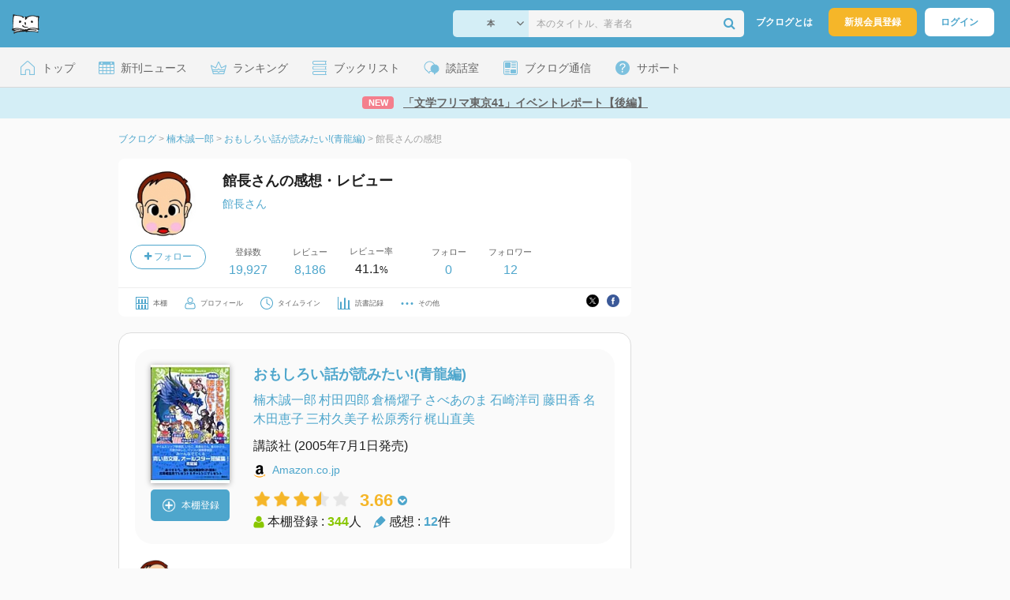

--- FILE ---
content_type: text/html; charset=UTF-8
request_url: https://booklog.jp/users/kentuku902/archives/1/406213022X
body_size: 8656
content:
<!DOCTYPE html>
<html xmlns:og="http://ogp.me/ns#" lang="ja" data-mode="archives" data-feature="users">
<head profile="http://purl.org/net/ns/metaprof">
<meta charset="UTF-8">
<title>『おもしろい話が読みたい!(青龍編)』のレビュー 楠木誠一郎 (館長さん) - ブクログ</title>
<meta http-equiv="X-UA-Compatible" content="IE=edge">
<meta name="copyright" content="copyright &copy; Booklog,Inc. All Rights Reserved.">
<meta name="viewport" content="width=1020">
<meta property="fb:app_id" content="106607239398699">
<meta name="description" content="館長さんの楠木誠一郎『おもしろい話が読みたい!(青龍編)』についてのレビュー：(収録作品)卒業生は名探偵！（楠木...">

<meta name="twitter:site" content="@booklogjp">
<meta name="twitter:card" content="summary_large_image">
<meta name="twitter:title" content="館長さんの感想・レビュー">
<meta name="twitter:description" content="館長さんの楠木誠一郎『おもしろい話が読みたい!(青龍編)』についてのレビュー：(収録作品)卒業生は名探偵！（楠木...">
<meta name="twitter:image" content="https://image.st-booklog.jp/K1NjRkJXeXFPbCt6SjdoL1ZRTmZ0UT09.jpg">
<meta property="og:locale" content="ja_JP">
<meta property="og:title" content="館長さんの感想・レビュー">
<meta property="og:url" content="https://booklog.jp/users/kentuku902/archives/1/406213022X">
<meta property="og:description" content="館長さんの楠木誠一郎『おもしろい話が読みたい!(青龍編)』についてのレビュー：(収録作品)卒業生は名探偵！（楠木...">
<meta property="og:image" content="https://image.st-booklog.jp/K1NjRkJXeXFPbCt6SjdoL1ZRTmZ0UT09.jpg">
<link rel="shortcut icon" href="/favicon.ico">
<link rel="apple-touch-icon" href="/iphone-icon-54x54.png" sizes="57x57">
<link rel="apple-touch-icon" href="/iphone4-icon-114x114.png" sizes="114x114">
<link rel="apple-touch-icon" href="/ipad-icon-72x72.png" sizes="72x72">
<link rel="stylesheet" media="all" href="/css/booklog.css?1767586677
" type="text/css">

<script type="text/javascript">
var microadCompass = microadCompass || {};
microadCompass.queue = microadCompass.queue || [];
</script>
<script type="text/javascript" charset="UTF-8" src="//j.microad.net/js/compass.js" onload="new microadCompass.AdInitializer().initialize();" async></script>

<script async src="https://securepubads.g.doubleclick.net/tag/js/gpt.js" crossorigin="anonymous"></script>


<script type='text/javascript'>

var googletag = googletag || {};
googletag.cmd = googletag.cmd || [];
googletag.cmd.push(function() {
  googletag.defineSlot('/56823796/Booklog_side_top_microad', [300, 250], 'div-gpt-ad-1459322209616-0').addService(googletag.pubads());
  googletag.pubads().enableSingleRequest();
  googletag.enableServices();
});

</script>

  <script>
    window.dataLayer = window.dataLayer || [];
    dataLayer.push({'login_status': 'Visitor'});
</script>
<script>(function(w,d,s,l,i){w[l]=w[l]||[];w[l].push({'gtm.start':
new Date().getTime(),event:'gtm.js'});var f=d.getElementsByTagName(s)[0],
j=d.createElement(s),dl=l!='dataLayer'?'&l='+l:'';j.async=true;j.src=
'https://www.googletagmanager.com/gtm.js?id='+i+dl;f.parentNode.insertBefore(j,f);
})(window,document,'script','dataLayer','GTM-KFZ3JNQ');</script>

<script type="application/ld+json">
  {
    "@context": "https://schema.org",
    "@type": "BreadcrumbList",
    "itemListElement": [
    {
      "@type": "ListItem",
      "position": 1,
      "item": {
        "@id": "https://booklog.jp",
        "name": "ブクログ"
      }
    },
        {
      "@type": "ListItem",
      "position": 2,
      "item": {
              "@id": "https://booklog.jp/author/楠木誠一郎",
              "name": "楠木誠一郎"
      }
    },        {
      "@type": "ListItem",
      "position": 3,
      "item": {
              "@id": "https://booklog.jp/item/1/406213022X",
              "name": "おもしろい話が読みたい!(青龍編)"
      }
    },        {
      "@type": "ListItem",
      "position": 4,
      "item": {
              "@id": "https://booklog.jp/users/kentuku902/archives/1/406213022X",
              "name": "館長さんの感想"
      }
    }      ]
}
</script>
</head>

<body id="mode-archives" class="is-pc feature-users guest bot is-sm">

<noscript>
  <iframe src="https://www.googletagmanager.com/ns.html?id=GTM-KFZ3JNQ" height="0" width="0" style="display:none;visibility:hidden">
  </iframe>
</noscript>

<div id="body">

<div id="fb-root"></div>
<script>
window.fbAsyncInit = function(){
    FB.init({
        appId   : '106607239398699',
        xfbml   : false,
        version : 'v2.0'
    });
};

(function(d, s, id) {
  var js, fjs = d.getElementsByTagName(s)[0];
  if (d.getElementById(id)) return;
  js = d.createElement(s); js.id = id;
  js.src = "//connect.facebook.net/ja_JP/sdk.js";
  fjs.parentNode.insertBefore(js, fjs);
}(document, 'script', 'facebook-jssdk'));
</script>

  
  <div id="header-wrapper">
          <div id="global-navigation">
  <div class="left-navigation">
    <div class="logo l15M">
      <a href="/">
        <img src="/img/header/pc-navibar-booklog-logo.png"
             srcset="/img/header/pc-navibar-booklog-logo@2x.png 2x, /img/header/pc-navibar-booklog-logo@3x.png 3x">
      </a>
    </div>
  </div>

  <div class="right-navigation">
    <div class="search-area-wrapper r10M">
        <form action="/search" method="get">
    <div class="search-area">
      <select required name="service_id" class="select-genre db-b">
                      <option value="1">本</option>
                      <option value="201">Kindle</option>
                      <option value="200">Amazon</option>
                </select>
      <i class="fa fa-angle-down" aria-hidden="true"></i>
      <input type="text" class="textbox" name="keyword" value="" placeholder="本のタイトル、著者名" data-1p-ignore>
      <button type="submit" ><i class="fa fa-search"></i></button>
    </div>
  </form>
    </div>
    <div class="about-text r20M">
      <a href="/about">ブクログとは</a>
    </div>
    <div class="signup r10M">
      <a href="/signup" onclick="track('signup','click','global-navigation');">新規会員登録</a>
    </div>
    <div class="login r20M">
      <a href="/login">ログイン</a>
    </div>
  </div>
</div>
    
    <div id="header-menu">
  <a href="/" class="menu r10M">
    <span class="icon top"></span>
    <span class="text">トップ</span>
  </a>
  <a href="/release" class="menu r10M">
    <span class="icon release"></span>
    <span class="text">新刊ニュース</span>
  </a>
  <a href="/ranking"
     class="menu r10M">
    <span class="icon ranking"></span>
    <span class="text">ランキング</span>
  </a>
  <a href="/booklists" class="menu r10M">
    <span class="icon booklist"></span>
    <span class="text">ブックリスト</span>
  </a>
  <a href="/questions/all" class="menu r10M">
    <span class="bbs icon"></span>
    <span class="text">談話室</span>
  </a>
  <a href="/hon" class="menu r10M">
    <span class="news icon"></span>
    <span class="text">ブクログ通信</span>
  </a>
  <div class="dropdown-menu-hover menu">
    <span class="support icon"></span>
    <span class="text">サポート</span>
    <div class="dropdown">
      <ul>
        <li><a href="https://booklog.zendesk.com/hc/ja/categories/360003763214-%E3%81%8A%E7%9F%A5%E3%82%89%E3%81%9B"
               target="_blank" rel="noopener">お知らせ</a></li>
        <li><a href="https://booklog.zendesk.com/hc/ja" target="_blank" rel="noopener">ヘルプセンター</a></li>
        <li><a href="/biz">法人向け広告メニュー</a></li>
      </ul>
    </div>
  </div>
</div>
            <div id="header-info-text">
  <a href="https://booklog.jp/hon/report/tokyo41-event-2025-02?utm_source=booklogjp&utm_medium=referral"
     onclick="track('ad', 'text', 'id_2041');">
              <span class="icon new">NEW</span>
          <span class="text">「文学フリマ東京41」イベントレポート【後編】</span>
  </a>
</div>

  </div>

<div id="page">


  <ul class="breadcrumbs">
  <li>
    <a href="https://booklog.jp"><span  class="bc-title">ブクログ</span></a>
    <span class="delimiter">&gt;</span>
  </li>
      <li>
          <a href="https://booklog.jp/author/楠木誠一郎">
        <span class="bc-title">楠木誠一郎</span>
      </a>
              <span class="delimiter">&gt;</span>
      </li>
        <li>
          <a href="https://booklog.jp/item/1/406213022X">
        <span class="bc-title">おもしろい話が読みたい!(青龍編)</span>
      </a>
              <span class="delimiter">&gt;</span>
      </li>
        <li>
          <link href="/users/kentuku902/archives/1/406213022X">
      <span class="bc-title">館長さんの感想</span>
          </li>
    </ul>



<div id="main">
  <div id="mainArea">

    <div class="b20M">
        <div class="user-wrapper clearFix">
  <div class="user-prof">
    <div class="user-icon">
              <a href="/users/kentuku902">
                      <img src="/icon/15/L_76ccb46bc7c1a174da80c88c71c62feb.jpg" class="prof-img-m" width="84" height="84" alt="ユーザー">
                  </a>
      
          </div>

    <div class="user-social">
      <div class="user-follow-btn">
        <div class="follow-area" data-account="kentuku902">
      <a href="/login" class="follow-btn"><i class="fa fa-plus"></i> フォロー</a>
  </div>
      </div>
      <script id="source-follow-btn" type="text/jarty">
{* <![CDATA[ *}
<a href="#" class="follow-btn"><i class="fa fa-plus"></i> フォロー</a>
{* ]]> *}
</script>

<script id="source-unfollow-btn" type="text/jarty">
{* <![CDATA[ *}
<a href="#" class="unfollow-btn"></a>
{* ]]> *}
</script>

<script id="source-error-follow-btn" type="text/jarty">
{* <![CDATA[ *}
<a href="#" class="error-follow-btn"><i class="fa fa-exclamation-triangle"></i> エラー</a>
{* ]]> *}
</script>

<script id="source-loading-follow-btn" type="text/jarty">
{* <![CDATA[ *}
<a href="#" class="loading-follow-btn"> フォロー中</a>
{* ]]> *}
</script>

<script id="source-loading-unfollow-btn" type="text/jarty">
{* <![CDATA[ *}
<a href="#" class="loading-unfollow-btn"><i class="fa fa-plus"></i> フォロー</a>
{* ]]> *}
</script>

<script id="source-block-follow-btn" type="text/jarty">
{* <![CDATA[ *}
<a href="#" class="block-follow-btn"><i class="fa fa-ban"></i>強制的にフォローを解除する</a>
{* ]]> *}
</script>

<script id="source-allow-follow-btn" type="text/jarty">
{* <![CDATA[ *}
<a href="#" class="allow-follow-btn">フォローを許可する</a>
{* ]]> *}
</script>

    </div>
  </div>

  <div class="user-info">
    <div class="user-shelf">
      <h1 class="r0P">館長さんの感想・レビュー</h1>
      <a href="/users/kentuku902/profile" class="user-shelf-nickname r0P">館長さん</a>
          </div>

    <ul class="user-activity">
      <li>
        <dl>
          <dt>登録数</dt>
          <dd>
                        <a href="/users/kentuku902">19,927</a>
                      </dd>
        </dl>
      </li>
      <li>
        <dl>
          <dt>レビュー</dt>
          <dd>
                        <a href="/users/kentuku902?reviewed=1">8,186</a>
                      </dd>
        </dl>
      </li>
      <li>
        <dl>
          <dt>レビュー率</dt>
          <dd>41.1<span class="percent">%</span></dd>
        </dl>
      </li>
    </ul>
    <ul class="user-follow">
      <li>
        <dl>
          <dt>フォロー</dt>
          <dd>
            <a href="/users/kentuku902/following"><span id="following_num">0</span></a>
          </dd>
        </dl>
      </li>
      <li>
        <dl>
          <dt>フォロワー</dt>
          <dd>
            <a href="/users/kentuku902/follower"><span id="follower_num">12</span></a>
          </dd>
        </dl>
      </li>
    </ul>
  </div>

  <div class="user-navi-area clearFix">
    <ul class="user-navi">
      <li>
        <a href="/users/kentuku902">
          <img src="/img/users/book-shelf.png"
               srcset="/img/users/book-shelf@2x.png 2x, /img/users/book-shelf@3x.png 3x" alt="本棚"><span>本棚</span></a>
      </li>
      <li>
        <a href="/users/kentuku902/profile">
          <img src="/img/users/profile.png"
               srcset="/img/users/profile@2x.png 2x, /img/users/profile@3x.png 3x" alt="ユーザー"><span>プロフィール</span></a>
      </li>
      <li>
        <a href="/timeline/users/kentuku902">
          <img src="/img/users/timeline.png" srcset="/img/users/timeline@2x.png 2x, /img/users/timeline@3x.png 3x"
               alt="時計"><span>タイムライン</span></a>
      </li>
      <li>
        <a href="/users/kentuku902/stats">
          <img src="/img/users/reading-graph.png"
               srcset="/img/users/reading-graph@2x.png 2x, /img/users/reading-graph@3x.png 3x"
               alt="グラフ"><span>読書記録</span></a>
      </li>
      <li class="user-navi-etc-area menu dropdown-menu-click">
        <a href="#" class="user-navi-etc dropdown-trigger">
          <img src="/img/users/other.png" srcset="/img/users/other@2x.png 2x, /img/users/other@3x.png 3x"
               alt="その他"><span>その他</span></a>
        <div class="dropdown">
          <ul>
                          <li class="bar">
              <a href="/users/kentuku902/review/faving">
                いいね！したレビュー
              </a>
            </li>
            <li class="bar">
              <a href="/users/kentuku902/review/faved">
                いいね！されたレビュー
              </a>
            </li>
                        <li class="bar">
              <a href="/users/kentuku902/goals">
                読書目標
              </a>
            </li>
                      </ul>
        </div>
      </li>
    </ul>
          <div class="user-buttons">
                          <div class="user-share-btn">
            <ul class="share-circle-button small">
  <li>
    <div class="x">
      <a href="https://twitter.com/intent/tweet?original_referer=https://booklog.jp/users/kentuku902/archives/1/406213022X&text=%E3%80%8E%E3%81%8A%E3%82%82%E3%81%97%E3%82%8D%E3%81%84%E8%A9%B1%E3%81%8C%E8%AA%AD%E3%81%BF%E3%81%9F%E3%81%84%21%28%E9%9D%92%E9%BE%8D%E7%B7%A8%29%E3%80%8F%E3%81%AE%E3%83%AC%E3%83%93%E3%83%A5%E3%83%BC+%E6%A5%A0%E6%9C%A8%E8%AA%A0%E4%B8%80%E9%83%8E+%28%E9%A4%A8%E9%95%B7%E3%81%95%E3%82%93%29+-+%E3%83%96%E3%82%AF%E3%83%AD%E3%82%B0&url=https://booklog.jp/users/kentuku902/archives/1/406213022X&lang=ja&hashtags=booklog,ブクログ&via=booklogjp" target="_blank">
      </a>
    </div>
  </li>
  <li>
    <div class="facebook">
      <a href="https://www.facebook.com/sharer/sharer.php?u=https%3A%2F%2Fbooklog.jp%2Fusers%2Fkentuku902%2Farchives%2F1%2F406213022X" target="_blank">
      </a>
    </div>
  </li>
  <li>
    <div class="threads">
      <a href="https://www.threads.net/intent/post?text=『おもしろい話が読みたい!(青龍編)』のレビュー 楠木誠一郎 (館長さん) - ブクログ" target="_blank">
      </a>
    </div>
  </li>
</ul>
          </div>
              </div>
      </div>
</div>
    </div>

    <div id="review-area" class="t20P r20P l20P">
      <div id="item-area" class="t20P b20P b20M l20P r20P">
        <div class="item-img-area">
          <a href="/item/1/406213022X">
            <div class="item-img">
              
    <img src="https://image.st-booklog.jp/K1NjRkJXeXFPbCt6SjdoL1ZRTmZ0UT09.jpg" class="itemImg" width="100" alt="おもしろい話が読みたい!(青龍編)">
  
                          </div>
          </a>
          <div class="item-add-shelf t8M">
                        <div id="book_1_406213022X_review">
        <a href="/edit/1/406213022X" class="add-item-btn">
          <img src="/img/common/add_item.png" srcset="/img/common/add_item@2x.png 2x, /img/common/add_item@3x.png 3x">
          <span>本棚登録</span>
        </a>
      </div>
              </div>
        </div>

        <div class="item-info-area l30P">
          <h2 class="b0M">おもしろい話が読みたい!(青龍編)</h2>
            <div class="item-info-author">
    <div>
        <a href="/author/%E6%A5%A0%E6%9C%A8%E8%AA%A0%E4%B8%80%E9%83%8E">楠木誠一郎</a>
        <a href="/author/%E6%9D%91%E7%94%B0%E5%9B%9B%E9%83%8E">村田四郎</a>
        <a href="/author/%E5%80%89%E6%A9%8B%E7%87%BF%E5%AD%90">倉橋燿子</a>
        <a href="/author/%E3%81%95%E3%81%B9%E3%81%82%E3%81%AE%E3%81%BE">さべあのま</a>
        <a href="/author/%E7%9F%B3%E5%B4%8E%E6%B4%8B%E5%8F%B8">石崎洋司</a>
        <a href="/author/%E8%97%A4%E7%94%B0%E9%A6%99">藤田香</a>
        <a href="/author/%E5%90%8D%E6%9C%A8%E7%94%B0%E6%81%B5%E5%AD%90">名木田恵子</a>
        <a href="/author/%E4%B8%89%E6%9D%91%E4%B9%85%E7%BE%8E%E5%AD%90">三村久美子</a>
        <a href="/author/%E6%9D%BE%E5%8E%9F%E7%A7%80%E8%A1%8C">松原秀行</a>
        <a href="/author/%E6%A2%B6%E5%B1%B1%E7%9B%B4%E7%BE%8E">梶山直美</a>
      </div>
  
  
  
  
  </div>
            <div class="item-info-description clearFix">
  <ul>
  
      <li>
      <span>講談社</span><span content="2005-07-01" class="ts12"> (2005年7月1日発売)</span>    </li>
  
    </ul>
</div>
          <div class="itemInfoElm t12M">
            <img src="/img/store/icon_store_1.gif" alt="Amazon.co.jpで見る" width="16"
                 height="16" class="icon">
            <a href="https://www.amazon.co.jp/dp/406213022X?tag=kentuku90203-22&linkCode=ogi&th=1&psc=1" onclick="track('purchase','author','service_name');" target="_blank"
               rel="nofollow">Amazon.co.jp</a>
          </div>
            <div class="archives-item-aggregate-area">   <div class="rating">
                            <img src="/img/star/star.png" srcset="/img/star/star.png 1x, /img/star/star@2x.png 2x, /img/star/star@3x.png 3x"
                 class="star"/>
                                      <img src="/img/star/star.png" srcset="/img/star/star.png 1x, /img/star/star@2x.png 2x, /img/star/star@3x.png 3x"
                 class="star"/>
                                      <img src="/img/star/star.png" srcset="/img/star/star.png 1x, /img/star/star@2x.png 2x, /img/star/star@3x.png 3x"
                 class="star"/>
                                      <img src="/img/star/star-half.png"
                 srcset="/img/star/star-half.png 1x, /img/star/star-half@2x.png 2x, /img/star/star-half@3x.png 3x"
                 class="star"/>
                                      <img src="/img/star/unstar.png"
                 srcset="/img/star/unstar.png 1x, /img/star/unstar@2x.png 2x, /img/star/unstar@3x.png 3x" class="star"/>
                    <div class="rating-value">3.66<i class="fa fa-chevron-circle-down"></i>
      <ul class="rating-breakdown">
        <li><i class="fa fa-star orange"></i><i class="fa fa-star orange"></i><i class="fa fa-star orange"></i><i class="fa fa-star orange"></i><i class="fa fa-star orange"></i> (24)</li>
        <li><i class="fa fa-star orange"></i><i class="fa fa-star orange"></i><i class="fa fa-star orange"></i><i class="fa fa-star orange"></i><i class="fa fa-star-o"></i> (11)</li>
        <li><i class="fa fa-star orange"></i><i class="fa fa-star orange"></i><i class="fa fa-star orange"></i><i class="fa fa-star-o"></i><i class="fa fa-star-o"></i> (29)</li>
        <li><i class="fa fa-star orange"></i><i class="fa fa-star orange"></i><i class="fa fa-star-o"></i><i class="fa fa-star-o"></i><i class="fa fa-star-o"></i> (7)</li>
        <li><i class="fa fa-star orange"></i><i class="fa fa-star-o"></i><i class="fa fa-star-o"></i><i class="fa fa-star-o"></i><i class="fa fa-star-o"></i> (2)</li>
      </ul>
    </div>
  </div>

    <div class="item-info-aggregate">
          <div class="users">
            <img src="/img/item/user.png"
                 srcset="/img/item/user.png 1x, /img/item/user@2x.png 2x, /img/item/user@3x.png 3x">
            本棚登録 : <span>344</span>人
          </div>
          <div class="reviews">
            <img src="/img/item/review-count.png"
                 srcset="/img/item/review-count.png 1x, /img/item/review-count@2x.png 2x, /img/item/review-count@3x.png 3x">
            感想 : <span>12</span>件
          </div>
    </div>
</div>
        </div>
      </div>

      <div class="itemUnit">
        <div class="user-info-area b20M">
          <div class="user-info">
            <div class="user-icon-area">
              <div class="user-icon">
                <a href="/users/kentuku902">
                                          <img src="/icon/15/L_76ccb46bc7c1a174da80c88c71c62feb.jpg" width="48" height="48"
                           class="r10M" alt="ユーザー">
                                    </a>
              </div>
            </div>

            <div class="user-nickname-area">
              <div class="user-nickname">
                  館長さんの感想
              </div>
            </div>
          </div>
                    </div>

        <div class="review-des r20P l20P">
                                      <span class="dtreviewed" style="display:none;">2008-01-28T10:39:21+09:00</span>
              <p class="review-txt b32M">
                                    (収録作品)卒業生は名探偵！（楠木誠一郎）／いちごの決断（倉橋燿子）／黒魔女さんが通る！！（石崎洋司）／真夜中の魚たち（名木田恵子）／パスワード「ジュラ戦記」（松原秀行）
              </p>
                                      <ul class="tagList">
                                      <li><a href="/tags/%E7%9F%AD%E7%B7%A8" class="linkA" rel="tag">#短編</a></li>
                                      <li><a href="/tags/%E6%A5%A0%E6%9C%A8%E8%AA%A0%E4%B8%80%E9%83%8E" class="linkA" rel="tag">#楠木誠一郎</a></li>
                                      <li><a href="/tags/%E5%80%89%E6%A9%8B%E7%87%BF%E5%AD%90" class="linkA" rel="tag">#倉橋燿子</a></li>
                                      <li><a href="/tags/%E7%9F%B3%E5%B4%8E%E6%B4%8B%E5%8F%B8" class="linkA" rel="tag">#石崎洋司</a></li>
                                      <li><a href="/tags/%E5%90%8D%E6%9C%A8%E7%94%B0%E6%81%B5%E5%AD%90" class="linkA" rel="tag">#名木田恵子</a></li>
                                      <li><a href="/tags/%E6%9D%BE%E5%8E%9F%E7%A7%80%E8%A1%8C" class="linkA" rel="tag">#松原秀行</a></li>
                                      <li><a href="/tags/%E9%9D%92%E3%81%84%E9%B3%A5%E6%96%87%E5%BA%AB" class="linkA" rel="tag">#青い鳥文庫</a></li>
                                </ul>
                      <div class="status-and-public b8M">
            <span class="label">読書状況：</span><span class="status">未設定</span>
            <span class="label l20M">公開設定：</span><span class="public">公開</span>
          </div>
          <div class="category b30M">
            <span class="label">カテゴリ：</span>
            <span class="category-name">児童書･ラノベ・ジュブナイル</span>
          </div>
          <div class="archive-circle-btn-read-day-status">
            <div class="archive-circle-btn t4M">
              <div class="b12M">
                  <div class="fav-area fav-area-8477951"
     data-book-id="8477951"
     data-fav-count="0"
     data-action="add"
     data-track-evt="archives">
  <div class="fav-button">
          <a href="/login" class="txtdNone">
        <img src="/img/common/fav_deactive.png"
             srcset="/img/common/fav_deactive@2x.png 2x, /img/common/fav_deactive@3x.png 3x" class="deactive">
      </a>
        <span class="fav-count">0</span>
  </div>
</div>
              </div>
              <div class="archive-share-btn">
                  <ul class="share-circle-button">
  <li>
    <div class="x">
      <a href="https://twitter.com/intent/tweet?original_referer=https://booklog.jp/users/kentuku902/archives/1/406213022X&text=%E3%80%8E%E3%81%8A%E3%82%82%E3%81%97%E3%82%8D%E3%81%84%E8%A9%B1%E3%81%8C%E8%AA%AD%E3%81%BF%E3%81%9F%E3%81%84%21%28%E9%9D%92%E9%BE%8D%E7%B7%A8%29%E3%80%8F%E3%81%AE%E3%83%AC%E3%83%93%E3%83%A5%E3%83%BC+%E6%A5%A0%E6%9C%A8%E8%AA%A0%E4%B8%80%E9%83%8E+%28%E9%A4%A8%E9%95%B7%E3%81%95%E3%82%93%29+-+%E3%83%96%E3%82%AF%E3%83%AD%E3%82%B0&url=https://booklog.jp/users/kentuku902/archives/1/406213022X&lang=ja&hashtags=booklog,ブクログ&via=booklogjp" target="_blank">
      </a>
    </div>
  </li>
  <li>
    <div class="facebook">
      <a href="https://www.facebook.com/sharer/sharer.php?u=https%3A%2F%2Fbooklog.jp%2Fusers%2Fkentuku902%2Farchives%2F1%2F406213022X" target="_blank">
      </a>
    </div>
  </li>
  <li>
    <div class="threads">
      <a href="https://www.threads.net/intent/post?text=『おもしろい話が読みたい!(青龍編)』のレビュー 楠木誠一郎 (館長さん) - ブクログ" target="_blank">
      </a>
    </div>
  </li>
</ul>
              </div>
            </div>

            <div class="read-day-status-area ">
              <dl class="read-day-status b9M">
                                      <dt>感想投稿日 : <span>2013年10月22日</span></dt>
                                </dl>
              <dl class="read-day-status b9M">
                                </dl>
              <dl class="read-day-status">
                <dt>本棚登録日 : <span>2008年1月28日</span></dt>
              </dl>
            </div>
          </div>
          <a href="/item/1/406213022X">
            <p class="see-review-btn t40M b24M">
              みんなの感想をみる
            </p>
          </a>
        </div>

        <div class="boarder">
        </div>
      </div>

                  <div class="itemUnit b0M">
                              <h2 class="comment-count t40M b16M">コメント&nbsp;0件</h2>
                                        <div class="boarder t8M"></div>

                        </div>
        
            </div>
  </div>
    <div id="sideArea">

        <aside class="ad-side-top">
                                        
              <div id='div-gpt-ad-1434939675242-4' class='ad-300-600'>
                <script type='text/javascript'>
                    googletag.cmd.push(function () {
                        googletag.display('div-gpt-ad-1434939675242-4');
                    });
                </script>
              </div>
            
                  </aside>

  <dl class="sidemenu">
    <dt class="sidemenu-title">本と出会う</dt>
    <dd class="sidemenu-list">
      <p class="sidemenu-subtitle">ランキング</p>
      <ul>
        <li><a href="/ranking">デイリーランキング</a></li>
        <li><a href="/ranking/weekly">週間ランキング</a></li>
        <li><a href="/ranking/monthly">月間ランキング</a></li>
      </ul>

      <div class="sidemenu-toggle toggle toggleOff">
        <p class="sidemenu-subtitle ranking-annual">年間ランキング</p>
        <ul>
          <li><a href="/ranking/annual/2025">2025年のランキング</a>
          </li>
          <li><a href="/ranking/annual/2024">2024年のランキング</a>
          </li>
          <li><a href="/ranking/annual/2023">2023年のランキング</a>
          </li>
          <li><a href="/ranking/annual/2022">2022年のランキング</a>
          </li>
          <li><a href="/ranking/annual/2021">2021年のランキング</a>
          </li>
          <li><a href="/ranking/annual/2020">2020年のランキング</a>
          </li>
          <li><a href="/ranking/annual/2019">2019年のランキング</a>
          </li>
          <li><a href="/ranking/annual/2018">2018年のランキング</a>
          </li>
          <li><a href="/ranking/annual/2017">2017年のランキング</a>
          </li>
          <li><a href="/ranking/annual/2016">2016年のランキング</a>
          </li>
          <li><a href="/ranking/annual/2015">2015年のランキング</a>
          </li>
          <li><a href="/ranking/annual/2014">2014年のランキング</a>
          </li>
          <li><a href="/ranking/annual/2013">2013年のランキング</a>
          </li>
          <li><a href="/ranking/annual/2012">2012年のランキング</a>
          </li>
          <li><a href="/ranking/annual/2011">2011年のランキング</a>
          </li>
          <li><a href="/ranking/annual/2010">2010年のランキング</a>
          </li>
          <li><a href="/ranking/annual/2009">2009年のランキング</a>
          </li>
        </ul>
      </div>

      <p class="sidemenu-subtitle">新刊情報</p>
      <ul>
        <li><a href="/release/book">新刊ニュース</a></li>
        <li><a href="/opds">電子書籍 [IT系技術書]</a></li>
      </ul>

      <p class="sidemenu-subtitle">レビュー</p>
      <ul>
        <li><a href="/review">新着レビュー</a></li>
      </ul>

      <p class="sidemenu-subtitle">おすすめ</p>
      <ul>
        <li><a href="/pickup">ブクログ ピックアップ</a></li>
      </ul>

      <p class="sidemenu-subtitle">本棚を探す</p>
      <ul>
        <li><a href="/profiletags">プロフィールから本棚を探す</a>
        </li>
        <li><a href="/users_search">ブクログID 検索</a></li>
      </ul>
    </dd>
  </dl>

              
  <aside class="ad-side-bottom">
              
      <div id='div-gpt-ad-1434939675242-3' style='width:300px; height:250px;'>
        <script type='text/javascript'>
          googletag.cmd.push(function () {
            googletag.display('div-gpt-ad-1434939675242-3');
          });
        </script>
      </div>
    
      </aside>
    </div>
</div>

<div id="inc-modal-store-list" class="disNone">
  <ul>
        <li>
      <a href="https://www.amazon.co.jp/dp/406213022X?tag=kentuku90203-22&linkCode=ogi&th=1&psc=1" onclick="track('purchase','service_1','detail')" rel="nofollow" target="_blank">
                Amazon
              </a>
    </li>
          </ul>

  </div>

        
          <aside class="ad-footer">
                            
          <div id='div-gpt-ad-1434939675242-5' style='width:728px; height:90px;'>
            <script type='text/javascript'>
              googletag.cmd.push(function() { googletag.display('div-gpt-ad-1434939675242-5'); });
            </script>
          </div>
          
              </aside>
    
      
</div>

<div id="footer">

  <div id="directoryNav" class="clearFix">
    <div class="clearFix">
              <div class="dnArea01">
        <h3>本と出会う</h3>
        <ul>
          <li><a href="/ranking">ランキング</a></li>
          <li><a href="/release">新刊情報</a></li>
          <li><a href="/review">新着レビュー</a></li>
          <li><a href="/questions/all">ブクログ談話室</a></li>
          <li><a href="/award/">ブクログ大賞</a></li>
          <li><a href="/hon" target="_blank">ブクログ通信</a></li>
          <li><a href="/reading">読書のすすめ</a></li>
        </ul>
      </div>

              <div class="dnArea02">
        <h3>本を探す</h3>
        <ul>
          <li><a href="/search">キーワードで検索</a></li>
          <li><a href="/tags">タグから検索</a></li>
        </ul>

        <h3>本棚を探す</h3>
        <ul>
          <li><a href="/profiletags">プロフィールから本棚を探す</a></li>
          <li><a href="/users_search">ブクログID 検索</a></li>
        </ul>
      </div>

              <div class="dnArea03">
        <h3>ようこそブクログへ</h3>
        <ul>
          <li><a href="/about">ブクログについて</a></li>
        </ul>

        <h3>ブクログ</h3>
        <ul>
          <li><a href="/app">ブクログのアプリ</a></li>
        </ul>

        <h3>企画</h3>
        <ul>
          <li><a href="/best-user/index.html">Best User Award 2024</a></li>
          <li><a href="/20th-anniversary/index.html">ブクログ20周年特設サイト</a></li>
        </ul>
      </div>

              <div class="dnArea04">
        <h3>サポート</h3>
        <ul>
          <li><a href="https://booklog.zendesk.com/hc/ja/categories/360003763214-%E3%81%8A%E7%9F%A5%E3%82%89%E3%81%9B"
                 target="_blank">お知らせ</a></li>
          <li><a href="https://booklog.zendesk.com/hc/ja" target="_blank">ヘルプセンター</a></li>
          <li class="kugiri"><a href="/biz">法人向け広告メニュー</a></li>
          <li><a href="/contact/ad">法人様のお問い合わせ（広告など）</a></li>
          <li class="kugiri">
          <li><a href="http://twitter.com/booklogjp" target="_blank">公式Twitter</a></li>
          <li><a href="http://www.facebook.com/booklog" target="_blank">Facebookページ</a></li>
          </li>
        </ul>
      </div>
    </div>
  </div>

  <div id="footerNavi" class="clearFix">
    <ul>
      <li><a href="/term">利用規約</a> |</li>
      <li><a href="/legal">特定商取引法に基づく表記</a> |</li>
      <li><a href="/cookie">Cookieの使用について</a> |</li>
      <li><a href="https://booklog.co.jp/privacy" target="_blank">プライバシーポリシー</a> |</li>
      <li><a href="https://booklog.co.jp" target="_blank">会社概要</a> |</li>
      <li><a href="https://www.wantedly.com/companies/booklog/projects" target="_blank">採用情報</a></li>
    </ul>

          <address>Copyright &copy; 2026 <a href="https://booklog.co.jp/" target="_blank">Booklog,Inc.</a>
      All Rights Reserved.
    </address>

  </div>
</div>

  <script src="/js/dest/booklog.min.js?1767586677
"></script>
  <script src="/js/dest/views/archives.min.js?1767586677
"></script>


<script id="source-modal" type="text/jarty">
{* <![CDATA[ *}
<section class="modal" id="{$identifier|escape}">
  <h1 class="header">{$title|escape}<a href="#" class="modal-close"><i class="fa fa-times"></i></a></h1>
  <div class="body">
    {$body}
  </div>
  <div class="footer">
    {if $buttons.length > 0}
    <ul class="button-{$buttons.length}{if $buttons.length == 2} segmented-button{/if}">
    {foreach from=$buttons item=button}
      <li>
        <a href="#" id="{$button.identifier|escape}" class="modal-button{if $button.primary || $buttons.length == 1} primary{/if}{if $button.disabled} disabled{/if}">{$button.label|escape}</a>
      </li>
    {/foreach}
    </ul>
    {else}
    <ul class="button-1">
      <li>
        <a href="#" class="modal-button primary modal-close">閉じる</a>
      </li>
    </ul>
    {/if}
  </div>
</section>
<div class="modal-background"></div>
{* ]]> *}
</script>



<script id="source-toast" type="text/jarty">
{* <![CDATA[ *}
<div class="toast toast-{$level}">
  <div class="toast-body">
  {if $link}<a href="{$link}">{/if}
    {if $level == 'warn'}<i class="fa fa-warning"></i>
    {elseif $level == 'error'}<i class="fa fa-ban"></i></i>
    {else}<i class="fa fa-check-circle"></i>{/if}
    <span>{$message|escape}</span>
  {if $link}</a>{/if}
  </div>
</div>
{* ]]> *}
</script>


<script id="source-loader" type="text/jarty">
{* <![CDATA[ *}
<div class="loader">
  <i class="fa fa-circle-o-notch fa-lg fa-spin"></i>
</div>
{* ]]> *}
</script>


<script id="source-follower" type="text/jarty">
{* <![CDATA[ *}
<li>
  <a href="/users/{$obj.account|escape:'url'}"><img src="{$obj.image_url}" class="prof-img-m"></a>
</li>
{* ]]> *}
</script>

<div id="inc-modal-social-buttons" class="disNone">
  <div class="disT w100 t25M b20M">
    <div class="disTc w30 taC vaT"><a href="https://twitter.com/intent/tweet?original_referer=https%3A%2F%2Fbooklog.jp%2Fusers%2Fkentuku902%2Farchives%2F1%2F406213022X&amp;text=%E3%80%8E%E3%81%8A%E3%82%82%E3%81%97%E3%82%8D%E3%81%84%E8%A9%B1%E3%81%8C%E8%AA%AD%E3%81%BF%E3%81%9F%E3%81%84%21%28%E9%9D%92%E9%BE%8D%E7%B7%A8%29%E3%80%8F%E3%81%AE%E3%83%AC%E3%83%93%E3%83%A5%E3%83%BC+%E6%A5%A0%E6%9C%A8%E8%AA%A0%E4%B8%80%E9%83%8E+%28%E9%A4%A8%E9%95%B7%E3%81%95%E3%82%93%29+-+%E3%83%96%E3%82%AF%E3%83%AD%E3%82%B0&amp;url=https%3A%2F%2Fbooklog.jp%2Fusers%2Fkentuku902%2Farchives%2F1%2F406213022X&amp;lang=ja&amp;hashtags=booklog,ブクログ&amp;via=booklogjp" class="btn-tweet-box" target="_blank"><img src="/img/btn/btn_tweet_box.png" width="56" height="61" alt="ツイートする"></a></div>
  </div>
</div>

<script id="source-modal-facebook-button" type="text/jarty">
{* <![CDATA[ *}
<div class="disTc w30 taC vaT">
  <div class="fb-like" data-href="{$page_url}" data-layout="box_count" data-action="like" data-show-faces="false" data-share="true"></div>
</div>
{* ]]> *}
</script>




</div>
</body>
</html>



--- FILE ---
content_type: application/javascript
request_url: https://booklog.jp/js/dest/views/archives.min.js?1767586677
body_size: 712
content:
jQuery(document).ready(function(e){function t(o){e("#archives_tabs .tab").removeClass("selected"),e("#archives_tabs .tab"+o).addClass("selected"),e("#archives_panels .panel").removeClass("active"),e("#archives_panels .panel"+o).addClass("active")}var o;1===e("#archives_tabs").length&&(location.hash.match(/^#select_tab[1-3]$/i)?(o=location.hash.replace(/#select_tab/i,""),t(o)):t(1),e("#archives_tabs .tab").on("click",function(o){o.preventDefault();var o=e(this).attr("href");e(o).length&&(o=o.replace(/#tab/i,""),t(o))}));var a="コメントを入力してください。",i="コメントの投稿に失敗しました。",n="コメントの削除に失敗しました。",l="コメントを削除しますか？";e(".show-modal").on("click",function(o){o.preventDefault();o=e("#inc-modal-store-list").html();Booklog.ui.showModal({identifier:"modal-store-list",title:"購入ストア一覧",body:o})}),e(".delete-comment").on("click",function(){var o=e(this).data("comment-id");o=o,confirm(l)&&(Booklog.ui.showLoader(),e.ajax({type:"post",dataType:"text",data:{comment_id:o},url:"/api/comment/delete"}).done(function(){Booklog.ui.hideLoader(),location.reload()}).fail(function(){Booklog.ui.hideLoader(),Booklog.ui.showToast({message:n,level:"error"})}))}),e(".post-comment").on("click",function(){var o;e("#comment_form_description").val()?(o=e("#comment_form").serialize(),Booklog.ui.showLoader(),e.ajax({type:"post",dataType:"text",data:o,url:"/api/comment/post"}).done(function(){Booklog.ui.hideLoader(),location.reload()}).fail(function(){Booklog.ui.hideLoader(),Booklog.ui.showToast({message:i,level:"error"})})):Booklog.ui.showToast({message:a,level:"warn"})}),e(".cancel-comment").on("click",function(){e("#comment_form_description").val("")}),e(".colorbox").colorbox(),Booklog.util.isSmartPhone()&&(e(".netabare-review").on("click",function(){e(this).animate({opacity:1},3e3)}),e("#open-social-buttons").on("click",function(o){o.preventDefault();o=e(this).find("span").text();Booklog.ui.showSocialButtonsModal(o)})),e(".sm-comment-form-textarea").on("input",function(){this.style.height="80px";var o=this.scrollHeight;this.style.height=o+"px"})});